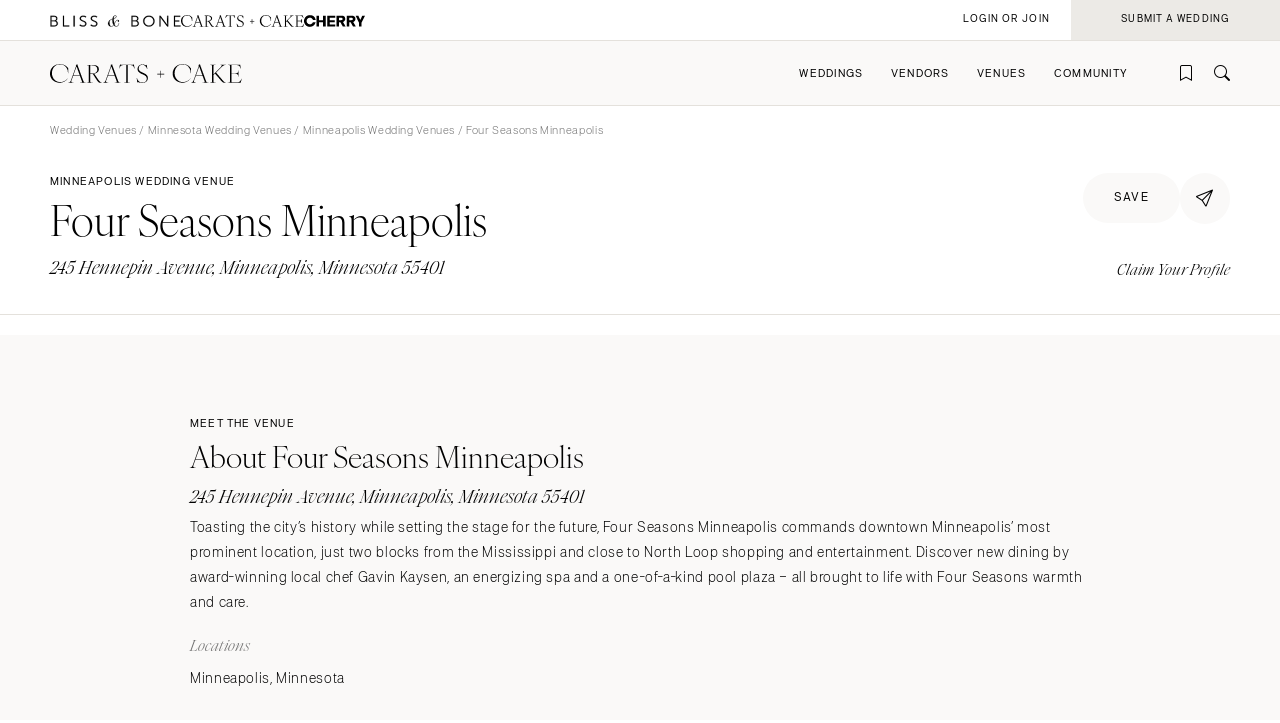

--- FILE ---
content_type: text/html; charset=UTF-8
request_url: https://caratsandcake.com/venue/four-seasons-minneapolis
body_size: 10030
content:
<!DOCTYPE HTML>
<html lang="en">
<head>
<link rel="preconnect" href="https://use.typekit.net">
<link rel="preconnect" href="https://cdnjs.cloudflare.com">
<meta charset="utf-8">
<meta name="viewport" content="width=device-width,initial-scale=1">
<meta name="theme-color" content="#ffffff">



<title>Four Seasons Minneapolis | Wedding Venues | Minneapolis, Minnesota </title>
<meta name="description" content="Four Seasons Minneapolis is a premier wedding venue in Minneapolis, Minnesota . Browse weddings at the venue and get in touch on View Carats & Cake.">
<meta name="author" content="">

<meta name="robots" content="INDEX, FOLLOW">

<!-- Open Graph -->
<meta property="og:title" content="Four Seasons Minneapolis | Wedding Venues | Minneapolis, Minnesota ">
<meta property="og:description" content="Four Seasons Minneapolis is a premier wedding venue in Minneapolis, Minnesota. Browse weddings at the venue and get in touch on View Carats & Cake.">
<meta property="og:type" content="website">

<meta property="og:image" content="/_images/utility/Carats-and-Cake-fb.jpg">

<!-- Twitter Card -->
<meta name="twitter:title" content="Four Seasons Minneapolis | Wedding Venues | Minneapolis, Minnesota ">
<meta name="twitter:card" content="summary">
<meta name="twitter:description" content="Four Seasons Minneapolis is a premier wedding venue in Minneapolis, Minnesota . Browse weddings at the venue and get in touch on View Carats & Cake.">
<meta name="twitter:image" content="/_images/utility/Carats-and-Cake-tw.jpg">

	

<link rel="icon" type="image/png" href="/favicon-96x96.png?v=2" sizes="96x96" />
<link rel="icon" type="image/svg+xml" href="/favicon.svg?v=2" />
<link rel="shortcut icon" href="/favicon.ico?v=2" />
<link rel="apple-touch-icon" sizes="180x180" href="/apple-touch-icon.png?v=2" />
<meta name="apple-mobile-web-app-title" content="Carats + Cake" />
<link rel="manifest" href="/site.webmanifest?v=2" />

<link rel="stylesheet preload" href="https://use.typekit.net/irr0rbw.css" type="text/css" media="all" as="style">
<link rel="stylesheet" href="https://caratsandcake.com/_css/global.css?20260113" type="text/css">

<link rel="stylesheet" href="https://caratsandcake.com/_css/vendor_detail.css?20260113" type="text/css" />



<script src="https://cdnjs.cloudflare.com/ajax/libs/cash/8.1.0/cash.min.js"></script>
<script src="https://cdnjs.cloudflare.com/ajax/libs/gsap/3.13.0/gsap.min.js" integrity="sha512-NcZdtrT77bJr4STcmsGAESr06BYGE8woZdSdEgqnpyqac7sugNO+Tr4bGwGF3MsnEkGKhU2KL2xh6Ec+BqsaHA==" crossorigin="anonymous" referrerpolicy="no-referrer"></script>
<script src="https://cdnjs.cloudflare.com/ajax/libs/gsap/3.13.0/ScrollTrigger.min.js" integrity="sha512-P2IDYZfqSwjcSjX0BKeNhwRUH8zRPGlgcWl5n6gBLzdi4Y5/0O4zaXrtO4K9TZK6Hn1BenYpKowuCavNandERg==" crossorigin="anonymous" referrerpolicy="no-referrer"></script>
<script src="https://cdnjs.cloudflare.com/ajax/libs/gsap/3.13.0/ScrollToPlugin.min.js" integrity="sha512-kz526itdNcpyMs18TLPOhsnIeOIO1JywWKbbF77zR+ZKpZ4gwubXhwaURHpt5Se9AAqSK2j8ID0LnfXsB2Jkjg==" crossorigin="anonymous" referrerpolicy="no-referrer"></script>
<script src="https://caratsandcake.com/_scripts/cncMain-min.js?20260121"></script>

<script src="https://cdnjs.cloudflare.com/ajax/libs/jquery/3.7.1/jquery.min.js" integrity="sha512-v2CJ7UaYy4JwqLDIrZUI/4hqeoQieOmAZNXBeQyjo21dadnwR+8ZaIJVT8EE2iyI61OV8e6M8PP2/4hpQINQ/g==" crossorigin="anonymous" referrerpolicy="no-referrer"></script>

<script src="https://caratsandcake.com/_scripts/vendorDetail-min.js?20260121"></script>

<script type='text/javascript' src='https://platform-api.sharethis.com/js/sharethis.js#property=6908d95b50eca9f24072510a&product=inline-share-buttons' async='async'></script>



<!-- Google Tag Manager -->
<script>(function(w,d,s,l,i){w[l]=w[l]||[];w[l].push({'gtm.start':
new Date().getTime(),event:'gtm.js'});var f=d.getElementsByTagName(s)[0],
j=d.createElement(s),dl=l!='dataLayer'?'&l='+l:'';j.async=true;j.src=
'https://www.googletagmanager.com/gtm.js?id='+i+dl;f.parentNode.insertBefore(j,f);
})(window,document,'script','dataLayer','GTM-54MH59X');</script>
<!-- End Google Tag Manager -->


</head>

<body>


<!-- Google Tag Manager (noscript) -->
<noscript><iframe src="https://www.googletagmanager.com/ns.html?id=GTM-54MH59X"
height="0" width="0" style="display:none;visibility:hidden"></iframe></noscript>
<!-- End Google Tag Manager (noscript) -->



<nav id="mainNav">
	<ul>
		<li>
			<a class="dropList" title="Weddings" href="https://caratsandcake.com/featured-weddings">Weddings</a>
			<ul class="submenu">
				<li class="column list narrow">
					<div class="topHead"><span>Explore Weddings</span></div>
					<ul data-title="Explore Weddings">
						<li><a href="https://caratsandcake.com/cherry" title="Search Wedding Photos">Cherry</a></li>
						<li><a href="https://caratsandcake.com/featured-weddings" title="Explore Featured Weddings">Featured Weddings</a></li>
						<li><a href="https://caratsandcake.com/wedding-highlights" title="View the Highlight Gallery">Highlight Gallery</a></li>
						<li><a href="https://caratsandcake.com/weddings" title="All Weddings">All Weddings</a></li>
					</ul>
				</li>
				<li class="column list">
					<div class="topHead"><span>Get Featured</span></div>
					<ul data-title="Get Featured">
					<li><a rel="nofollow" class="loginButton loginAccButton" title="Join the Community">Join the Community</a></li>
						<li><a href="https://caratsandcake.com/submit-a-wedding" title="Submit a Wedding">Submit a Wedding</a></li>
						<li><a href="https://caratsandcake.com/about-cherry" title="About Cherry">About Cherry</a></li>
						<li><a href="https://caratsandcake.com/articles" title="Weddings 101">Weddings 101</a></li>
						<li><a href="https://caratsandcake.com/help-center" title="Help Center">Help Center</a></li>
					</ul>
				</li>
				<li class="column image">
				
					<div class="imgCont">
						<a href="https://caratsandcake.com/submit-a-wedding" class="topHead" title="Submit a Wedding">Submit a Wedding</a>
						<ul class="image">
							<li>
								<a href="https://caratsandcake.com/submit-a-wedding" title="Submit a Wedding">
									
										<img src="https://caratsandcake.com/_images/cache/rebecca-and-evan-samuel-lippke-3-266368-1764013248.webp" alt="Submit your Wedding to Carats & Cake" loading="lazy" width="190" height="285">
									
								</a>
							</li>
						</ul>
					</div>
				
				</li>
			</ul>
		</li>
		<li>
			<a class="dropList" title="Vendors" href="https://caratsandcake.com/featured-wedding-vendors">Vendors</a>
			<ul class="submenu">
				<li class="column list">
					<div class="topHead"><span>Build Your Vendor Team</span></div>
					<ul data-title="Build Your Vendor Team">
						
						<li><a href="https://caratsandcake.com/wedding-vendors" title="Search Wedding Vendors by Location">Search by Location</a></li>
						<li><a href="https://caratsandcake.com/wedding-vendors/wedding-planners" title="Search Wedding Planning & Design">Planning & Design</a></li>
						<li><a href="https://caratsandcake.com/wedding-vendors/wedding-photographers" title="Search Wedding Photographers">Photographers</a></li> 
						<li><a href="https://caratsandcake.com/wedding-vendors/wedding-florists" title="Search Wedding Florists">Flowers</a></li>
						<li><a href="https://caratsandcake.com/wedding-vendors/wedding-videographers" title="Search Wedding Videographers">Videographers</a></li>
						<li><a href="https://caratsandcake.com/wedding-vendors/wedding-content-creators" title="Search Content Creators">Content Creators</a></li>
						<li><a href="https://caratsandcake.com/wedding-vendors/wedding-caterers" title="Search Wedding Caterers">Catering</a></li>
						<li><a href="https://caratsandcake.com/wedding-vendors/wedding-cakes" title="Search Wedding Cakes">Cakes</a></li>
						<li><a href="https://caratsandcake.com/wedding-vendors/wedding-websites" title="Search Wedding Websites">Wedding Websites</a></li>
						<li><a href="https://caratsandcake.com/wedding-vendors/wedding-invitations" title="Search Wedding Invitations">Invitations</a></li>
						<li><a href="https://caratsandcake.com/wedding-vendors/online-wedding-invitations" title="Search Online Invitations">Online Invitations</a></li>
						<li><a href="https://caratsandcake.com/wedding-vendors/wedding-stationery" title="Search Wedding Stationery">Stationery</a></li>
						<li><a href="https://caratsandcake.com/wedding-vendors/wedding-hair-and-makeup" title="Search Wedding Hair & Makeup">Hair & Makeup</a></li>
						<li><a href="https://caratsandcake.com/wedding-vendors/wedding-bands" title="Search Wedding Bands">Bands</a></li>
						<li><a href="https://caratsandcake.com/wedding-vendors/wedding-djs" title="Search Wedding DJs">DJs</a></li>
						<li><a href="https://caratsandcake.com/wedding-vendors/wedding-music" title="Search Wedding Musicians">Music</a></li>
						<li><a href="https://caratsandcake.com/wedding-vendors/wedding-entertainment" title="Search Wedding Entertainment">Entertainment</a></li>
						<li><a href="https://caratsandcake.com/wedding-vendors/wedding-decor" title="Search Wedding Lighting & Decor">Lighting & Decor</a></li>
						<li><a href="https://caratsandcake.com/wedding-vendors/wedding-rentals" title="Search Wedding Rentals">Rentals</a></li>
						<li><a href="https://caratsandcake.com/wedding-vendors/wedding-officiants" title="Search Wedding Officiants">Officiants</a></li>
						<li><a href="https://caratsandcake.com/wedding-vendors/wedding-dresses" title="Search Wedding Dresses">Dresses</a></li>
						<li><a href="https://caratsandcake.com/wedding-vendors/wedding-shoes" title="Search Wedding Shoes">Shoes</a></li>
						<li><a href="https://caratsandcake.com/wedding-vendors/wedding-hair-accessories" title="Search Wedding Hair Accessories">Hair Accessories</a></li>
						<li><a href="https://caratsandcake.com/wedding-vendors/bridesmaid-dresses" title="Search Wedding Bridesmaid Dresses">Bridesmaid Dresses</a></li>
						<li><a href="https://caratsandcake.com/wedding-vendors/wedding-suits-wedding-tuxedos" title="Search Wedding Suits & Tuxedos">Suits & Tuxedos</a></li>
						<li><a href="https://caratsandcake.com/wedding-vendors/wedding-rings" title="Search Wedding Rings & Jewelry">Rings & Jewelry</a></li>
						<li><a href="https://caratsandcake.com/wedding-vendors/wedding-transportation-limos" title="Search Wedding Transportation & Limos">Transportation</a></li>
						<li><a href="https://caratsandcake.com/wedding-vendors/wedding-favors-gifts" title="Search Wedding Favors & Gifts">Favors & Gifts</a></li>


					</ul>
				</li>
				<li class="column list narrow">
					<div class="topHead"><span>For Vendors</span></div>
					<ul data-title="For Vendors">
						<li><a href="https://caratsandcake.com/why-carats-and-cake" title="Why Carats & Cake">Why Carats & Cake</a></li>
						<li><a href="https://caratsandcake.com/membership-features-and-pricing" title="Membership Features">Membership Features</a></li>
					<li><a rel="nofollow" class="loginButton loginAccButton" title="Create a Free Profile">Create a Free Profile</a></li>
						<li><a href="https://caratsandcake.com/submit-a-wedding" title="Submit a Wedding">Submit a Wedding</a></li>
						<li><a href="https://caratsandcake.com/help-center/claim-existing-profile" title="How to Claim an Existing Profile">How to Claim an Existing Profile</a></li>
					</ul>
				</li>
				<li class="column image">
				
					<div class="imgCont">
						<a href="https://caratsandcake.com/wedding-vendors" class="topHead" title="Explore Vendors">Explore Vendors</a>
						<ul class="image">
							<li>
								<a href="https://caratsandcake.com/wedding-vendors" title="Explore Vendors">
									
										<img src="https://caratsandcake.com/_images/cache/Barnes-Foundation-Wedding-00025-266367-1764013240.webp" alt="See Carats & Cake featured wedding vendors" loading="lazy" width="190" height="285">
									
								</a>
							</li>
						</ul>
					</div>
				
				</li>
			</ul>
		</li>
		<li>
			<a class="dropList" title="Venues" href="https://caratsandcake.com/featured-wedding-venues">Venues</a>
			<ul class="submenu">
				<li class="column list">
					<div class="topHead"><span>Find Your Venue</span></div>
					<ul data-title="Find Your Venue">
						
						<li><a href="https://caratsandcake.com/wedding-venues" title="Search Wedding Venues by Location">Search by Location</a></li>
						<li><a href="https://caratsandcake.com/wedding-venues/hotel" title="Search Resort & Hotel Wedding Venues">Resort & Hotel</a></li>
						<li><a href="https://caratsandcake.com/wedding-venues/event-space" title="Search Event Space Weddding Venues">Event Space</a></li> 
						<li><a href="https://caratsandcake.com/wedding-venues/vineyard" title="Search Vineyard Wedding Venues">Vineyard</a></li>
						<li><a href="https://caratsandcake.com/wedding-venues/estate" title="Search Estate Wedding Venues">Estate</a></li>
						<li><a href="https://caratsandcake.com/wedding-venues/country-club" title="Search Country Club Wedding Venues">Country Club</a></li>
						<li><a href="https://caratsandcake.com/wedding-venues/barn" title="Search Barn Wedding Venues">Barn</a></li>
						<li><a href="https://caratsandcake.com/wedding-venues/museum" title="Search Museum Wedding Venues">Museum</a></li>
						<li><a href="https://caratsandcake.com/wedding-venues/restaurant" title="Search Restaurant Wedding Venues">Restaurant</a></li>
						<li><a href="https://caratsandcake.com/wedding-venues/beach" title="Search Beach Wedding Venues">Beach</a></li>
						<li><a href="https://caratsandcake.com/wedding-venues/desert" title="Search Desert Wedding Venues">Desert</a></li>
						<li><a href="https://caratsandcake.com/wedding-venues/garden" title="Search Garden Wedding Venues">Garden</a></li>
						<li><a href="https://caratsandcake.com/wedding-venues/mountain" title="Search Mountain Wedding Venues">Mountain</a></li>
						<li><a href="https://caratsandcake.com/wedding-venues/outdoor" title="Search Outdoor Wedding Venues">Outdoor</a></li>
						<li><a href="https://caratsandcake.com/wedding-venues/waterfront" title="Search Waterfront Wedding Venues">Waterfront</a></li>
					</ul>
				</li>
				<li class="column list narrow">
					<div class="topHead"><span>For Venues</span></div>
					<ul data-title="For Vendors">
						<li><a href="https://caratsandcake.com/why-carats-and-cake" title="Why Carats & Cake">Why Carats & Cake</a></li>
						<li><a href="https://caratsandcake.com/membership-features-and-pricing" title="Membership Features">Membership Features</a></li>
					<li><a rel="nofollow" class="loginButton loginAccButton" title="Create a Free Profile">Create a Free Profile</a></li>
						<li><a href="https://caratsandcake.com/submit-a-wedding" title="Submit a Wedding">Submit a Wedding</a></li>
						<li><a href="https://caratsandcake.com/help-center/claim-existing-profile" title="How to Claim an Existing Profile">How to Claim an Existing Profile</a></li>
					</ul>
				</li>
				<li class="column image">
				
					<div class="imgCont">
						<a href="https://caratsandcake.com/wedding-venues" class="topHead" title="Explore Venues">Explore Venues</a>
						<ul class="image">
							<li>
								<a href="https://caratsandcake.com/wedding-venues" title="Explore Venues">
									
										<img src="https://caratsandcake.com/_images/cache/Shabei-and-Xiancong-Carmen-de-Los-Chapiteles-030-266366-1764013203.webp" alt="" loading="lazy" width="190" height="285">
									
								</a>
							</li>
						</ul>
					</div>
				
				</li>
			</ul>
		</li>
		<li>
			<a class="dropList" title="Venues" href="https://caratsandcake.com/why-carats-and-cake">Community</a>
			<ul class="submenu">
				<li class="column list narrow">
					<div class="topHead"><span>For Vendors & Venues</span></div>
					<ul data-title="For Vendors & Venues">
						<li><a href="https://caratsandcake.com/why-carats-and-cake" title="Why Carats & Cake">Why Carats & Cake</a></li>
						<li><a href="https://caratsandcake.com/membership-features-and-pricing" title="Membership Features">Membership Features</a></li>
					<li><a rel="nofollow" class="loginButton loginAccButton" title="Create a Free Profile">Create a Free Profile</a></li>
						<li><a href="https://caratsandcake.com/help-center/claim-existing-profile" title="How to Claim an Existing Profile">How to Claim an Existing Profile</a></li>
						<li><a href="https://caratsandcake.com/submit-a-wedding" title="Submit a Wedding">Submit a Wedding</a></li>
						<li><a href="https://caratsandcake.com/how-wedding-submissions-work" title="Lifecycle of a Submission">Lifecycle of a Submission</a></li>
					</ul>
				</li>
				<li class="column list">
					<div class="topHead"><span>For Couples</span></div>
					<ul data-title="For Couples">
					<li><a rel="nofollow" class="loginButton loginAccButton" title="Join the Community">Join the Community</a></li>
						<li><a href="https://caratsandcake.com/submit-a-wedding" title="Submit my Wedding">Submit my Wedding</a></li>
						<li><a href="https://caratsandcake.com/articles" title="Weddings 101">Weddings 101</a></li>
					</ul>
				</li>
				<li class="column image">
				
					<div class="imgCont">
						<a href="https://caratsandcake.com/account" class="topHead" title="Join the Community">Join the Community</a>
						<ul class="image">
							<li>
								<a href="https://caratsandcake.com/account" title="Join the Community">
									
										<img src="https://caratsandcake.com/_images/cache/sammy-richard-alice-mahran-join-2-266369-1764013255.webp" alt="" loading="lazy" width="190" height="285">
									
								</a>
							</li>
						</ul>
					</div>
				
				</li>
			</ul>
		</li>
	</ul>
</nav>

	
	<div id="mainContent">
	
		<header>
			<div class="topHeader">
				<div class="logoCont">
					<a href="https://blissandbone.com" class="logoSmall bandb" title="Find the Best Wedding Website and Top Websites for Weddings"></a>
					<a href="https://caratsandcake.com/" class="logoSmall candc" title="See the latest Weddings to Find a Wedding Venue and Build Your Wedding Vendor Team"></a>
					<a href="/cherry" class="logoSmall cherry" title="Search wedding photos"></a>
				</div>
			</div>
			<div class="navHeader">
				<a href="https://caratsandcake.com/" class="logo" title="See the latest Weddings to Find a Wedding Venue and Build Your Wedding Vendor Team"></a>
				<div id="topNav">
					<ul>
						
						<li><a rel="nofollow" class="icon-bookmark loginButton loginAccButton" title="Inspiration"></a></li>
						<li><a href="https://caratsandcake.com/search" class="icon-search" title="Search the site by typing in keywords"></a></li>
					</ul>
					<a class="menu" title="Open Menu"></a>
				</div>
			</div>
		</header>
		
		<div class="accountCont">
			<a rel="nofollow" class="accountNavLink loginHide loginAccButton"><span>Account</span></a>
			<ul class="accountNav">
				<li><a href="/account">Profile</a></li>
				<li><a href="/cherry/collections">Collections &#127826</a></li>
				<li><a href="https://caratsandcake.com/?ACT=16">Log Out</a></li>
			</ul>
			<a rel="nofollow" class="loginShow loginButton loginAccButton"><span>Login or Join</span></a>
			<a rel="nofollow" href="/submit-a-wedding" class="joinNow"><span>Submit a Wedding<span></a>
		</div>
		
		<script src="https://caratsandcake.com/_scripts/navigation-min.js?20260121"></script>
		
		






	






	<section class="breadcrumb">
		<div class="breadcrumb-links smallText">
			<a href="https://caratsandcake.com/wedding-venues" title="Wedding Venues">Wedding Venues</a> / 
			
				
				
				
				<a href="https://caratsandcake.com/wedding-venues/minnesota" title="Minnesota Wedding Venues">Minnesota Wedding Venues</a> / 
				<a href="https://caratsandcake.com/wedding-venues/minnesota/minneapolis" title="Minneapolis Wedding Venues">Minneapolis Wedding Venues</a> / 
			
			Four Seasons Minneapolis
		</div>
	</section>

	<section class="headingBlock linkSite fullLine">
		<div class="textBlock">
			<div class="flex spaceBtw noWrap" style="column-gap: 16px;">
				<div class="preHeader">Minneapolis Wedding Venue</div>
			</div>
			<h1>Four Seasons Minneapolis<em></em><sup class="icon-free"></sup></h1>
			<div class="subHeader detailLocation">245 Hennepin Avenue, Minneapolis, Minnesota  55401</div>
		</div>
		<div class="rightSide">
			<div class="top flex" style="column-gap: 10px;">
				
					<a rel="nofollow" href="https://caratsandcake.com/?ACT=179&url_title=four-seasons-minneapolis" class="preHeader loginHide button large rounded greyLight noMin"><span>saved</span></a>
					<a rel="nofollow" class="preHeader loginShow loginButton button large rounded greyLight noMin"><span>save</span></a>
				
				<div class="shareCont">
					<div class="shareButton button large rounded iconInline greyLight noMin circle"><span class="icon-online-invitations-empty"></span></div>
					<div class="shareItems"><div class="sharethis-inline-share-buttons"></div></div>
				</div>
			</div>
			<div class="bottom">
				<div class="flex alignCntr">
					
					
				</div>
				<div class="minorText ital" style="margin-top:15px;margin-bottom:0;"><a href="https://caratsandcake.com/help-center/claim-existing-profile" title="Claim Your Profile" rel="nofollow">Claim Your Profile</a></div>
			</div>
		</div>
	</section>






<div class="meetVendor" id="about">

	<section class="lineBelow">
		<div class="contentFull contentMax">

			<div class="preHeader">Meet the Venue</div>
			<h2>About Four Seasons Minneapolis</h2>
			<div class="subHeader detailLocation">245 Hennepin Avenue, Minneapolis, Minnesota  55401</div>
			<p>Toasting the city&rsquo;s history while setting the stage for the future, Four Seasons Minneapolis commands downtown Minneapolis&rsquo; most prominent location, just two blocks from the Mississippi and close to North Loop shopping and entertainment. Discover new dining by award-winning local chef Gavin Kaysen, an energizing spa and a one-of-a-kind pool plaza &ndash; all brought to life with Four Seasons warmth and care.</p>
			<div class="specs">
				<div class="column">
					<div class="minorText ital">Locations</div>
					<div class="firstList">
						<p>
							Minneapolis, 
							Minnesota
							
							
							<br>
							
						</p>
					</div>
					
							
					
				</div>
				
				
			</div>

			<div class="cta">
				<div class="buttons left">
					
					
				</div>
				<div class="social">
					<a href="https://facebook.com/FourSeasonsMinneapolis" class="icon-facebook" target="_blank" rel="nofollow" title="Facebook"></a>
					<a href="https://twitter.com/fsminneapolis" class="icon-twitter" target="_blank" rel="nofollow" title="Twitter"></a>
					<a href="https://www.instagram.com/fsminneapolis" class="icon-instagram" target="_blank" rel="nofollow" title="Instagram"></a>
					
					
					
				</div>
			</div>
		</div>
	</section>

<div id="portfolio">


	<section class="scrollSlider large midTopMargin midBottMargin">
		<div class="mainHeader">Four Seasons Minneapolis Portfolio</div>
		<div class="horizontalScroll">
			<a class="arrowScroll left disabled" title="scroll left"></a>
			<div class="scroll">
				
				
				
					
						
						<div class="slide">
							<img src="/_images/webcache3/four-seasons-minneapolis-02_-_abcdef_-_09757f397fbb1b3b2919c155949acec4c7f969e0.webp" alt="Four Seasons Minneapolis" loading="lazy" width="1742" height="980">
						</div>
						
					
						
						<div class="slide">
							<img src="/_images/webcache3/four-seasons-minneapolis-03_-_abcdef_-_09757f397fbb1b3b2919c155949acec4c7f969e0.webp" alt="Four Seasons Minneapolis" loading="lazy" width="960" height="960">
						</div>
						
					
						
						<div class="slide">
							<img src="/_images/webcache3/four-seasons-minneapolis-04_-_abcdef_-_09757f397fbb1b3b2919c155949acec4c7f969e0.webp" alt="Four Seasons Minneapolis" loading="lazy" width="1469" height="980">
						</div>
						
					
						
						<div class="slide">
							<img src="/_images/webcache3/four-seasons-minneapolis-05_-_abcdef_-_09757f397fbb1b3b2919c155949acec4c7f969e0.webp" alt="Four Seasons Minneapolis" loading="lazy" width="930" height="523">
						</div>
						
					
						
						<div class="slide">
							<img src="/_images/webcache3/four-seasons-minneapolis-07_-_abcdef_-_09757f397fbb1b3b2919c155949acec4c7f969e0.webp" alt="Four Seasons Minneapolis" loading="lazy" width="930" height="523">
						</div>
						
					
						
						<div class="slide">
							<img src="/_images/webcache3/four-seasons-minneapolis-08_-_abcdef_-_09757f397fbb1b3b2919c155949acec4c7f969e0.webp" alt="Four Seasons Minneapolis" loading="lazy" width="930" height="523">
						</div>
						
					
						
						<div class="slide">
							<img src="/_images/webcache3/four-seasons-minneapolis-06_-_abcdef_-_09757f397fbb1b3b2919c155949acec4c7f969e0.webp" alt="Four Seasons Minneapolis" loading="lazy" width="930" height="523">
						</div>
						
					
						
						<div class="slide">
							<img src="/_images/webcache3/four-seasons-minneapolis-01_-_abcdef_-_09757f397fbb1b3b2919c155949acec4c7f969e0.webp" alt="Four Seasons Minneapolis" loading="lazy" width="980" height="980">
						</div>
						
					
				
				
				<div class="slide last">
				</div>
			</div>
			<a class="arrowScroll right" title="scroll right"></a>
			<div class="spacer"></div>
		</div>
	</section>

</div>
	


</div>







	<section class="scrollSlider justForYou contentFull" style="background-color: var(--greyLight);border-bottom: solid 1px var(--greyLight3);">
		<div class="headingBlock linkSite">
			<div class="textBlock">
				<h2>More Resort &amp; Hotel Venues</h2>
			</div>
			<div class="rightSide">
				<a href="https://caratsandcake.com/wedding-venues/hotel" class="button rounded" title="Explore Resort &amp; Hotel Vendors"><span>Explore</span></a>
			</div>
		</div>
		<div class="horizontalScroll">
			<a class="arrowScroll articleArrow left disabled" title="scroll left"></a>
			<div class="scroll">
			
				
				<a class="article" href="https://caratsandcake.com/venue/west-shore-cafe-and-inn" title="West Shore Cafe and Inn">
					<div class="img">
					
						<img src="/_images/webcache3/cropped_1498780506_-_abcdef_-_03a9de1d955b364df3ec704af30a2c98e952cead.webp" alt="West Shore Cafe and Inn" loading="lazy" width="240" height="360">
					
					</div>
					<div class="text">
						<div class="preHeader">Resort & Hotel</div>
						<div class="subHeader">West Shore Cafe and Inn</div>
						<div class="minorText ital">Sacramento, California</div>
					</div>
				</a>
				
				<a class="article" href="https://caratsandcake.com/venue/frenchs-point" title="French&#039;s Point">
					<div class="img">
					
						<img src="/_images/webcache3/cropped_1430328103_-_abcdef_-_03a9de1d955b364df3ec704af30a2c98e952cead.webp" alt="French&#039;s Point" loading="lazy" width="240" height="360">
					
					</div>
					<div class="text">
						<div class="preHeader">Resort & Hotel</div>
						<div class="subHeader">French's Point</div>
						<div class="minorText ital">Portland, Maine</div>
					</div>
				</a>
				
				<a class="article" href="https://caratsandcake.com/venue/sandestin-golf-and-beach-resort" title="Sandestin Golf and Beach Resort">
					<div class="img">
					
						<img src="/_images/webcache3/cropped_1405448708_-_abcdef_-_03a9de1d955b364df3ec704af30a2c98e952cead.webp" alt="Sandestin Golf and Beach Resort" loading="lazy" width="240" height="360">
					
					</div>
					<div class="text">
						<div class="preHeader">Resort & Hotel</div>
						<div class="subHeader">Sandestin Golf and Beach Resort</div>
						<div class="minorText ital">Tallahassee, Florida</div>
					</div>
				</a>
				
				<a class="article" href="https://caratsandcake.com/venue/hotel-alcott" title="Hotel Alcott">
					<div class="img">
					
						<img src="/_images/webcache3/cropped_1390592882_-_abcdef_-_03a9de1d955b364df3ec704af30a2c98e952cead.webp" alt="Hotel Alcott" loading="lazy" width="240" height="360">
					
					</div>
					<div class="text">
						<div class="preHeader">Resort & Hotel</div>
						<div class="subHeader">Hotel Alcott</div>
						<div class="minorText ital">Southern New Jersey, New Jersey</div>
					</div>
				</a>
				
				<a class="article" href="https://caratsandcake.com/venue/omni-san-francisco-hotel" title="Omni San Francisco Hotel">
					<div class="img">
					
						<img src="/_images/webcache3/cropped_1434727338_-_abcdef_-_03a9de1d955b364df3ec704af30a2c98e952cead.webp" alt="Omni San Francisco Hotel" loading="lazy" width="240" height="360">
					
					</div>
					<div class="text">
						<div class="preHeader">Resort & Hotel</div>
						<div class="subHeader">Omni San Francisco Hotel</div>
						<div class="minorText ital">San Francisco, California</div>
					</div>
				</a>
				
				<a class="article" href="https://caratsandcake.com/venue/porto-vista-hotel" title="Porto Vista Hotel">
					<div class="img">
					
						<img src="/_images/webcache3/cropped_1387299380_-_abcdef_-_03a9de1d955b364df3ec704af30a2c98e952cead.webp" alt="Porto Vista Hotel" loading="lazy" width="240" height="360">
					
					</div>
					<div class="text">
						<div class="preHeader">Resort & Hotel</div>
						<div class="subHeader">Porto Vista Hotel</div>
						<div class="minorText ital">San Diego, California</div>
					</div>
				</a>
				
				<a class="article" href="https://caratsandcake.com/venue/seven-hills-inn" title="Seven Hills Inn">
					<div class="img">
					
						<img src="/_images/webcache3/cropped_1380298462_-_abcdef_-_03a9de1d955b364df3ec704af30a2c98e952cead.webp" alt="Seven Hills Inn" loading="lazy" width="240" height="360">
					
					</div>
					<div class="text">
						<div class="preHeader">Resort & Hotel</div>
						<div class="subHeader">Seven Hills Inn</div>
						<div class="minorText ital">Lenox, Massachusetts</div>
					</div>
				</a>
				
				<a class="article" href="https://caratsandcake.com/venue/deer-valley-resort" title="Deer Valley Resort">
					<div class="img">
					
						<img src="/_images/webcache3/cropped_1389389684_-_abcdef_-_03a9de1d955b364df3ec704af30a2c98e952cead.webp" alt="Deer Valley Resort" loading="lazy" width="240" height="360">
					
					</div>
					<div class="text">
						<div class="preHeader">Resort & Hotel</div>
						<div class="subHeader">Deer Valley Resort</div>
						<div class="minorText ital">Salt Lake City, Utah</div>
					</div>
				</a>
				
				<a class="article" href="https://caratsandcake.com/venue/dream-downtown" title="Dream Downtown">
					<div class="img">
					
						<img src="/_images/webcache3/cropped_1382022183_-_abcdef_-_03a9de1d955b364df3ec704af30a2c98e952cead.webp" alt="Dream Downtown" loading="lazy" width="240" height="360">
					
					</div>
					<div class="text">
						<div class="preHeader">Resort & Hotel</div>
						<div class="subHeader">Dream Downtown</div>
						<div class="minorText ital">New York City, New York</div>
					</div>
				</a>
				
				<a class="article" href="https://caratsandcake.com/venue/ricks-chophouse" title="Rick&#039;s Chophouse">
					<div class="img">
					
						<img src="/_images/webcache3/cropped_1374784096_-_abcdef_-_03a9de1d955b364df3ec704af30a2c98e952cead.webp" alt="Rick&#039;s Chophouse" loading="lazy" width="240" height="360">
					
					</div>
					<div class="text">
						<div class="preHeader">Resort & Hotel</div>
						<div class="subHeader">Rick's Chophouse</div>
						<div class="minorText ital">Dallas, Texas</div>
					</div>
				</a>
				
				<a class="article" href="https://caratsandcake.com/venue/3-west-club" title="3 West Club">
					<div class="img">
					
						<img src="/_images/webcache3/cropped_1387382934_-_abcdef_-_03a9de1d955b364df3ec704af30a2c98e952cead.webp" alt="3 West Club" loading="lazy" width="240" height="360">
					
					</div>
					<div class="text">
						<div class="preHeader">Resort & Hotel</div>
						<div class="subHeader">3 West Club</div>
						<div class="minorText ital">New York City, New York</div>
					</div>
				</a>
				
				<a class="article" href="https://caratsandcake.com/venue/embassy-suites-by-hilton-dulles-north-loudoun" title="Embassy Suites by Hilton Dulles North Loudoun">
					<div class="img">
					
						<img src="/_images/webcache3/cropped_1435342492_-_abcdef_-_03a9de1d955b364df3ec704af30a2c98e952cead.webp" alt="Embassy Suites by Hilton Dulles North Loudoun" loading="lazy" width="240" height="360">
					
					</div>
					<div class="text">
						<div class="preHeader">Resort & Hotel</div>
						<div class="subHeader">Embassy Suites by Hilton Dulles North Loudoun</div>
						<div class="minorText ital">Washington DC</div>
					</div>
				</a>
				
				<a class="article" href="https://caratsandcake.com/venue/homewood-mountain-resort" title="Homewood Mountain Resort">
					<div class="img">
					
						<img src="/_images/webcache3/cropped_1422728141_-_abcdef_-_03a9de1d955b364df3ec704af30a2c98e952cead.webp" alt="Homewood Mountain Resort" loading="lazy" width="240" height="360">
					
					</div>
					<div class="text">
						<div class="preHeader">Resort & Hotel</div>
						<div class="subHeader">Homewood Mountain Resort</div>
						<div class="minorText ital">Lake Tahoe, California</div>
					</div>
				</a>
				
				<a class="article" href="https://caratsandcake.com/venue/bykenhulle-house" title="Bykenhulle House">
					<div class="img">
					
						<img src="/_images/webcache3/cropped_1406122769_-_abcdef_-_03a9de1d955b364df3ec704af30a2c98e952cead.webp" alt="Bykenhulle House" loading="lazy" width="240" height="360">
					
					</div>
					<div class="text">
						<div class="preHeader">Resort & Hotel</div>
						<div class="subHeader">Bykenhulle House</div>
						<div class="minorText ital">Westchester, New York</div>
					</div>
				</a>
				
			
				<div class="article last"></div>
			</div>
			<a class="arrowScroll articleArrow right" title="scroll right"></a>
			<div class="spacer"></div>
		</div>
	</section>

	<section class="scrollSlider justForYou contentFull" style="background-color: var(--greyLight);">
		<div class="headingBlock linkSite">
			<div class="textBlock">
				<h2>More Venues Nearby</h2>
			</div>
			<div class="rightSide">
			
				
				
				
				<a href="https://caratsandcake.com/wedding-venues/minnesota/minneapolis" title="Minneapolis Wedding Venues" class="button rounded"><span>Explore</span></a>
			
			</div>
		</div>
		<div class="horizontalScroll">
			<a class="arrowScroll articleArrow left disabled" title="scroll left"></a>
			<div class="scroll">
			
				
				<a class="article" href="https://caratsandcake.com/venue/the-mosaic-venue" title="{vendor:title_attr_safe}">
					<div class="img">
					
						<img src="/_images/webcache3/cropped_the-mosaic-venue-thumb-63a20f6e88163_-_abcdef_-_03a9de1d955b364df3ec704af30a2c98e952cead.webp" alt="Mosaic Venue" loading="lazy" width="240" height="360">
					
					</div>
					<div class="text">
						<div class="preHeader">Minnesota - Minneapolis</div>
						<div class="subHeader">Mosaic Venue</div>
						<div class="minorText ital">Minneapolis, Minnesota</div>
					</div>
				</a>
				
				<a class="article" href="https://caratsandcake.com/venue/elliot-park-hotel-autograph-collection" title="{vendor:title_attr_safe}">
					<div class="img">
					
						<img src="/_images/webcache3/cropped_elliot-park-hotel-autograph-collection-05_-_abcdef_-_03a9de1d955b364df3ec704af30a2c98e952cead.webp" alt="Elliot Park Hotel, Autograph Collection" loading="lazy" width="240" height="360">
					
					</div>
					<div class="text">
						<div class="preHeader">Minnesota - Minneapolis</div>
						<div class="subHeader">Elliot Park Hotel, Autograph Collection</div>
						<div class="minorText ital">Minneapolis, Minnesota</div>
					</div>
				</a>
				
				<a class="article" href="https://caratsandcake.com/venue/renaissance-minneapolis-hotel-the-depot" title="{vendor:title_attr_safe}">
					<div class="img">
					
						<img src="/_images/webcache3/cropped_renaissance-minneapolis-hotel-the-depot-05_-_abcdef_-_03a9de1d955b364df3ec704af30a2c98e952cead.webp" alt="Renaissance Minneapolis Hotel, The Depot" loading="lazy" width="240" height="360">
					
					</div>
					<div class="text">
						<div class="preHeader">Minnesota - Minneapolis</div>
						<div class="subHeader">Renaissance Minneapolis Hotel, The Depot</div>
						<div class="minorText ital">Minneapolis, Minnesota</div>
					</div>
				</a>
				
				<a class="article" href="https://caratsandcake.com/venue/marriott-minneapolis-west" title="{vendor:title_attr_safe}">
					<div class="img">
					
						<img src="/_images/webcache3/cropped_marriott-minneapolis-west-01_-_abcdef_-_03a9de1d955b364df3ec704af30a2c98e952cead.webp" alt="Marriott Minneapolis West" loading="lazy" width="240" height="360">
					
					</div>
					<div class="text">
						<div class="preHeader">Minnesota - Minneapolis</div>
						<div class="subHeader">Marriott Minneapolis West</div>
						<div class="minorText ital">Minneapolis, Minnesota</div>
					</div>
				</a>
				
				<a class="article" href="https://caratsandcake.com/venue/mayowood-stone-barn" title="{vendor:title_attr_safe}">
					<div class="img">
					
						<img src="/_images/webcache3/cropped_1437719960_-_abcdef_-_03a9de1d955b364df3ec704af30a2c98e952cead.webp" alt="Mayowood Stone Barn" loading="lazy" width="240" height="360">
					
					</div>
					<div class="text">
						<div class="preHeader">Minnesota - Minneapolis</div>
						<div class="subHeader">Mayowood Stone Barn</div>
						<div class="minorText ital">Minneapolis, Minnesota</div>
					</div>
				</a>
				
				<a class="article" href="https://caratsandcake.com/venue/nicollet-island-pavilion" title="{vendor:title_attr_safe}">
					<div class="img">
					
						<img src="/_images/webcache3/cropped_1384275508_-_abcdef_-_03a9de1d955b364df3ec704af30a2c98e952cead.webp" alt="Nicollet Island Pavilion" loading="lazy" width="240" height="360">
					
					</div>
					<div class="text">
						<div class="preHeader">Minnesota - Minneapolis</div>
						<div class="subHeader">Nicollet Island Pavilion</div>
						<div class="minorText ital">Minneapolis, Minnesota</div>
					</div>
				</a>
				
				<a class="article" href="https://caratsandcake.com/venue/day-block-event-center" title="{vendor:title_attr_safe}">
					<div class="img">
					
						<img src="/_images/webcache3/cropped_1525279163_-_abcdef_-_03a9de1d955b364df3ec704af30a2c98e952cead.webp" alt="Day Block Event Center" loading="lazy" width="240" height="360">
					
					</div>
					<div class="text">
						<div class="preHeader">Minnesota - Minneapolis</div>
						<div class="subHeader">Day Block Event Center</div>
						<div class="minorText ital">Minneapolis, Minnesota</div>
					</div>
				</a>
				
			
				<div class="article last"></div>
			</div>
			<a class="arrowScroll articleArrow right" title="scroll right"></a>
			<div class="spacer"></div>
		</div>
	</section>














		
		<footer>
		
		
	

			
		

	

		

		<section class="contentFull">
			<div class="smallText">Minneapolis Wedding Venues</div>
			<ul class="items">
				
				<li><a href="/wedding-venues/minnesota/minneapolis?venue_type=hotel" title="Minneapolis Resort & Hotel Wedding Venues">Minneapolis Resort & Hotel Wedding Venues</a></li>
				
				<li><a href="/wedding-venues/minnesota/minneapolis?venue_type=event-space" title="Minneapolis Event Space Wedding Venues">Minneapolis Event Space Wedding Venues</a></li>
				
				<li><a href="/wedding-venues/minnesota/minneapolis?venue_type=vineyard" title="Minneapolis Vineyard Wedding Venues">Minneapolis Vineyard Wedding Venues</a></li>
				
				<li><a href="/wedding-venues/minnesota/minneapolis?venue_type=estate" title="Minneapolis Estate Wedding Venues">Minneapolis Estate Wedding Venues</a></li>
				
				<li><a href="/wedding-venues/minnesota/minneapolis?venue_type=country-club" title="Minneapolis Country Club Wedding Venues">Minneapolis Country Club Wedding Venues</a></li>
				
				<li><a href="/wedding-venues/minnesota/minneapolis?venue_type=barn" title="Minneapolis Barn Wedding Venues">Minneapolis Barn Wedding Venues</a></li>
				
				<li><a href="/wedding-venues/minnesota/minneapolis?venue_type=museum" title="Minneapolis Museum Wedding Venues">Minneapolis Museum Wedding Venues</a></li>
				
				<li><a href="/wedding-venues/minnesota/minneapolis?venue_type=restaurant" title="Minneapolis Restaurant Wedding Venues">Minneapolis Restaurant Wedding Venues</a></li>
				
				<li><a href="/wedding-venues/minnesota/minneapolis?venue_type=beach" title="Minneapolis Beach Wedding Venues">Minneapolis Beach Wedding Venues</a></li>
				
				<li><a href="/wedding-venues/minnesota/minneapolis?venue_type=desert" title="Minneapolis Desert Wedding Venues">Minneapolis Desert Wedding Venues</a></li>
				
				<li><a href="/wedding-venues/minnesota/minneapolis?venue_type=garden" title="Minneapolis Garden Wedding Venues">Minneapolis Garden Wedding Venues</a></li>
				
				<li><a href="/wedding-venues/minnesota/minneapolis?venue_type=mountain" title="Minneapolis Mountain Wedding Venues">Minneapolis Mountain Wedding Venues</a></li>
				
				<li><a href="/wedding-venues/minnesota/minneapolis?venue_type=outdoor" title="Minneapolis Outdoor Wedding Venues">Minneapolis Outdoor Wedding Venues</a></li>
				
				<li><a href="/wedding-venues/minnesota/minneapolis?venue_type=waterfront" title="Minneapolis Waterfront Wedding Venues">Minneapolis Waterfront Wedding Venues</a></li>
				
				<li><a href="https://caratsandcake.com/wedding-venues/by-city" title="Wedding Venues by City">Wedding Venues by City</a></li>
			</ul>
		</section>

		<section class="contentFull">
			<div class="smallText">Minneapolis Wedding Vendors</div>
			<ul class="items">
				
				<li><a href="/wedding-vendors/minnesota/minneapolis/wedding-websites" title="Minneapolis Wedding Websites">Minneapolis Wedding Websites</a></li>
				
				<li><a href="/wedding-vendors/minnesota/minneapolis/wedding-favors-gifts" title="Minneapolis Wedding Favors & Gifts">Minneapolis Wedding Favors & Gifts</a></li>
				
				<li><a href="/wedding-vendors/minnesota/minneapolis/online-wedding-invitations" title="Minneapolis Online Wedding Invitations">Minneapolis Online Wedding Invitations</a></li>
				
				<li><a href="/wedding-vendors/minnesota/minneapolis/wedding-transportation-limos" title="Minneapolis Wedding Transportation & Limos">Minneapolis Wedding Transportation & Limos</a></li>
				
				<li><a href="/wedding-vendors/minnesota/minneapolis/wedding-entertainment" title="Minneapolis Wedding Entertainment">Minneapolis Wedding Entertainment</a></li>
				
				<li><a href="/wedding-vendors/minnesota/minneapolis/wedding-stationery" title="Minneapolis Wedding Stationery">Minneapolis Wedding Stationery</a></li>
				
				<li><a href="/wedding-vendors/minnesota/minneapolis/wedding-content-creators" title="Minneapolis Wedding Content Creators">Minneapolis Wedding Content Creators</a></li>
				
				<li><a href="/wedding-vendors/minnesota/minneapolis/wedding-planners" title="Minneapolis Wedding Planners">Minneapolis Wedding Planners</a></li>
				
				<li><a href="/wedding-vendors/minnesota/minneapolis/wedding-photographers" title="Minneapolis Wedding Photographers">Minneapolis Wedding Photographers</a></li>
				
				<li><a href="/wedding-vendors/minnesota/minneapolis/wedding-florists" title="Minneapolis Wedding Florists">Minneapolis Wedding Florists</a></li>
				
				<li><a href="/wedding-vendors/minnesota/minneapolis/wedding-videographers" title="Minneapolis Wedding Videographers">Minneapolis Wedding Videographers</a></li>
				
				<li><a href="/wedding-vendors/minnesota/minneapolis/wedding-caterers" title="Minneapolis Wedding Caterers">Minneapolis Wedding Caterers</a></li>
				
				<li><a href="/wedding-vendors/minnesota/minneapolis/wedding-cakes" title="Minneapolis Wedding Cakes">Minneapolis Wedding Cakes</a></li>
				
				<li><a href="/wedding-vendors/minnesota/minneapolis/wedding-invitations" title="Minneapolis Wedding Invitations">Minneapolis Wedding Invitations</a></li>
				
				<li><a href="/wedding-vendors/minnesota/minneapolis/wedding-hair-and-makeup" title="Minneapolis Wedding Hair and Makeup">Minneapolis Wedding Hair and Makeup</a></li>
				
				<li><a href="/wedding-vendors/minnesota/minneapolis/wedding-music" title="Minneapolis Wedding Music">Minneapolis Wedding Music</a></li>
				
				<li><a href="/wedding-vendors/minnesota/minneapolis/wedding-decor" title="Minneapolis Wedding Decor">Minneapolis Wedding Decor</a></li>
				
				<li><a href="/wedding-vendors/minnesota/minneapolis/wedding-rentals" title="Minneapolis Wedding Rentals">Minneapolis Wedding Rentals</a></li>
				
				<li><a href="/wedding-vendors/minnesota/minneapolis/wedding-officiants" title="Minneapolis Wedding Officiants">Minneapolis Wedding Officiants</a></li>
				
				<li><a href="/wedding-vendors/minnesota/minneapolis/wedding-dresses" title="Minneapolis Wedding Dresses">Minneapolis Wedding Dresses</a></li>
				
				<li><a href="/wedding-vendors/minnesota/minneapolis/wedding-shoes" title="Minneapolis Wedding Shoes">Minneapolis Wedding Shoes</a></li>
				
				<li><a href="/wedding-vendors/minnesota/minneapolis/wedding-hair-accessories" title="Minneapolis Wedding Hair Accessories">Minneapolis Wedding Hair Accessories</a></li>
				
				<li><a href="/wedding-vendors/minnesota/minneapolis/bridesmaid-dresses" title="Minneapolis Bridesmaid Dresses">Minneapolis Bridesmaid Dresses</a></li>
				
				<li><a href="/wedding-vendors/minnesota/minneapolis/wedding-suits-wedding-tuxedos" title="Minneapolis Wedding Suits and Tuxedos">Minneapolis Wedding Suits and Tuxedos</a></li>
				
				<li><a href="/wedding-vendors/minnesota/minneapolis/wedding-rings" title="Minneapolis Wedding Rings">Minneapolis Wedding Rings</a></li>
				
				<li><a href="/wedding-vendors/minnesota/minneapolis/wedding-bands" title="Minneapolis Wedding Bands">Minneapolis Wedding Bands</a></li>
				
				<li><a href="/wedding-vendors/minnesota/minneapolis/wedding-djs" title="Minneapolis Wedding DJs">Minneapolis Wedding DJs</a></li>
				
				<li><a href="https://caratsandcake.com/wedding-vendors/by-city" title="Wedding Vendors by City">Wedding Vendors by City</a></li>
			</ul>
		</section>

		<section class="contentFull">
			<div class="smallText">Minneapolis Weddings</div>
			<ul class="items">
				
				<li><a href="/weddings/minnesota/minneapolis?wedding_style=boho" title="Minneapolis Boho Weddings">Minneapolis Boho Weddings</a></li>
				
				<li><a href="/weddings/minnesota/minneapolis?wedding_style=glam" title="Minneapolis Glam Weddings">Minneapolis Glam Weddings</a></li>
				
				<li><a href="/weddings/minnesota/minneapolis?wedding_style=classic" title="Minneapolis Classic Weddings">Minneapolis Classic Weddings</a></li>
				
				<li><a href="/weddings/minnesota/minneapolis?wedding_style=edgy" title="Minneapolis Edgy Weddings">Minneapolis Edgy Weddings</a></li>
				
				<li><a href="/weddings/minnesota/minneapolis?wedding_style=formal" title="Minneapolis Formal Weddings">Minneapolis Formal Weddings</a></li>
				
				<li><a href="/weddings/minnesota/minneapolis?wedding_style=industrial" title="Minneapolis Industrial Weddings">Minneapolis Industrial Weddings</a></li>
				
				<li><a href="/weddings/minnesota/minneapolis?wedding_style=modern" title="Minneapolis Modern Weddings">Minneapolis Modern Weddings</a></li>
				
				<li><a href="/weddings/minnesota/minneapolis?wedding_style=rustic" title="Minneapolis Rustic Weddings">Minneapolis Rustic Weddings</a></li>
				
				<li><a href="/weddings/minnesota/minneapolis?wedding_style=vintage" title="Minneapolis Vintage Weddings">Minneapolis Vintage Weddings</a></li>
				
				<li><a href="/weddings/minnesota/minneapolis?wedding_style=intimate" title="Minneapolis Intimate Weddings">Minneapolis Intimate Weddings</a></li>
				
				<li><a href="/weddings/minnesota/minneapolis?wedding_style=elopement" title="Minneapolis Elopement Weddings">Minneapolis Elopement Weddings</a></li>
				
				<li><a href="/weddings/minnesota/minneapolis?wedding_style=indoor" title="Minneapolis Indoor Weddings">Minneapolis Indoor Weddings</a></li>
				
				<li><a href="/weddings/minnesota/minneapolis?wedding_style=outdoor" title="Minneapolis Outdoor Weddings">Minneapolis Outdoor Weddings</a></li>
				
				<li><a href="/weddings/minnesota/minneapolis?wedding_style=country" title="Minneapolis Country Weddings">Minneapolis Country Weddings</a></li>
				
				<li><a href="/weddings/minnesota/minneapolis?wedding_style=desert" title="Minneapolis Desert Weddings">Minneapolis Desert Weddings</a></li>
				
				<li><a href="/weddings/minnesota/minneapolis?wedding_style=forest" title="Minneapolis Forest Weddings">Minneapolis Forest Weddings</a></li>
				
				<li><a href="/weddings/minnesota/minneapolis?wedding_style=garden" title="Minneapolis Garden Weddings">Minneapolis Garden Weddings</a></li>
				
				<li><a href="/weddings/minnesota/minneapolis?wedding_style=mountain" title="Minneapolis Mountain Weddings">Minneapolis Mountain Weddings</a></li>
				
				<li><a href="/weddings/minnesota/minneapolis?wedding_style=beach" title="Minneapolis Beach Weddings">Minneapolis Beach Weddings</a></li>
				
				<li><a href="/weddings/minnesota/minneapolis?wedding_style=waterfront" title="Minneapolis Waterfront Weddings">Minneapolis Waterfront Weddings</a></li>
				
				<li><a href="/weddings/minnesota/minneapolis?wedding_style=colorful" title="Minneapolis Colorful Weddings">Minneapolis Colorful Weddings</a></li>
				
				<li><a href="/weddings/minnesota/minneapolis?wedding_style=maximalist" title="Minneapolis Maximalist Weddings">Minneapolis Maximalist Weddings</a></li>
				
				<li><a href="/weddings/minnesota/minneapolis?wedding_style=minimalist" title="Minneapolis Minimalist Weddings">Minneapolis Minimalist Weddings</a></li>
				
				<li><a href="/weddings/minnesota/minneapolis?wedding_style=moody" title="Minneapolis Moody Weddings">Minneapolis Moody Weddings</a></li>
				
				<li><a href="/weddings/minnesota/minneapolis?wedding_style=whimsical" title="Minneapolis Whimsical Weddings">Minneapolis Whimsical Weddings</a></li>
				
				<li><a href="/weddings/minnesota/minneapolis?wedding_style=festive" title="Minneapolis Festive Weddings">Minneapolis Festive Weddings</a></li>
				
				<li><a href="https://caratsandcake.com/weddings/by-city" title="Weddings by City">Weddings by City</a></li>
			</ul>
		</section>

		

	



			<section class="contentFull social">
				<div class="cta">
					<div class="text">
						<div class="mainHeader">Like What<em>You See?</em></div>
					</div>
					<div class="bbSite">
						<div class="minorText"><em>Wedding Websites & Invitations</em></div>
						<a href="https://blissandbone.com" target="_blank"><img src="/_images/Bliss-and-Bone-Logo.svg" alt="Bliss & Bone" width="250" height="22"></a>
					</div>
					<div class="follow">
						<div class="minorText"><em>Follow Along</em></div>
						<div class="icons">
							<a href="https://www.instagram.com/caratsandcake" class="icon-instagram" rel="nofollow" title="Follow Carats & Cake on Instagram"></a>
							<a href="https://www.pinterest.com/caratsandcake" class="icon-pinterest" rel="nofollow" title="Follow Carats & Cake on Pinterest"></a>
							<a href="https://x.com/caratsandcake" class="icon-twitter" rel="nofollow" title="Follow Carats & Cake on X"></a>
							<a href="https://www.tiktok.com/@caratscake" class="icon-tiktok" rel="nofollow" title="Follow Carats & Cake on TikTok"></a>
							<a href="https://www.facebook.com/caratsandcake" class="icon-facebook" rel="nofollow" title="Follow Carats & Cake on Facebook"></a>
							<a href="https://www.youtube.com/channel/UCamk1cId_Cys_lHssahhBCg" class="icon-youtube" rel="nofollow" title="Follow Carats & Cake on YouTube"></a>
						</div>
					</div>
				</div>
			</section>
				
			<section class="contentFull sitemap">
				<div class="lists">
					<ul class="list">
						<li class="preHeader">Carats & Cake</li>
						<li class="sub"><a href="https://caratsandcake.com/about-carats-and-cake" class="textWrap" title="About Us">About Us</a></li>
						<li class="sub"><a href="https://caratsandcake.com/get-in-touch" class="textWrap" title="Contact Carats & Cake">Contact</a></li>
						<li class="sub"><a href="https://caratsandcake.com/help-center" class="textWrap" title="Help Center">Help Center</a></li>
					</ul>
					<ul class="list">
						<li class="preHeader">For Couples</li>
						
						<li class="sub"><a rel="nofollow" class="textWrap loginButton loginAccButton" title="Join the Community">Join the Community</a></li>
						<li class="sub"><a href="https://caratsandcake.com/submit-a-wedding" class="textWrap" title="Submit a Wedding">Submit a Wedding</a></li>
						<li class="sub"><a href="https://caratsandcake.com/articles" class="textWrap" title="Weddings 101">Weddings 101</a></li>
					</ul>
					<ul class="list">
						<li class="preHeader">For Vendors & Venues</li>
						<li class="sub"><a href="https://caratsandcake.com/why-carats-and-cake" class="textWrap" title="Why Carats & Cake">Why Carats & Cake</a></li>
						<li class="sub"><a href="https://caratsandcake.com/membership-features-and-pricing" class="textWrap" title="Membership Features">Membership Features</a></li>
						
						<li class="sub"><a rel="nofollow" class="textWrap loginButton loginAccButton" title="Create a Free Profile">Create a Free Profile</a></li>
						<li class="sub"><a href="https://caratsandcake.com/help-center/claim-existing-profile" class="textWrap" title="How to Claim an Existing Profile">How to Claim an Existing Profile</a></li>
						<li class="sub"><a href="https://caratsandcake.com/submit-a-wedding" class="textWrap" title="Submit a Wedding">Submit a Wedding</a></li>
					</ul>
					<ul class="list">
						<li class="preHeader">Planning & Inspiration</li>
						<li class="sub"><a href="https://caratsandcake.com/weddings" class="textWrap" title="Search Weddings">Search Weddings</a></li>
						<li class="sub"><a href="https://caratsandcake.com/wedding-vendors" class="textWrap" title="Build Your Vendor Team">Build Your Vendor Team</a></li>
						<li class="sub"><a href="https://caratsandcake.com/wedding-venues" class="textWrap" title="Find a Wedding Venue">Find a Wedding Venue</a></li>
					</ul>
					<ul class="list cc">
						<li class="sub">&copy;Carats & Cake</li>
						<li class="sub"><a href="https://caratsandcake.com/terms-of-use" class="textWrap" title="Carats & Cake Terms of Use">Terms of Use</a></li>
						<li class="sub"><a href="https://caratsandcake.com/privacy-policy" class="textWrap" title="Carats & Cake Privacy Policy">Privacy Policy</a></li>
					</ul>
				</div>
			</section>
		
		</footer>
	
	</div>
	
	<script>$('.loginHide').hide();</script>
	
	
		<section class="contentFull overlay" id="loginCreate">
			<div class="splitTop">
				<div id="loginImg" class="img" style="background-image: url(/_images/utility/login-1.jpg)"></div>
				<div class="text">
					<div class="topHead">
						<div class="logoOverlay">
							<img src="/_images/Carats-and-Cake-Logo.svg" alt="Carats & Cake">
						</div>
						<div class="h1 titleMessage">Join the Community</div>
					</div>
					
					<div class="bottomForms">
						<form id="loginForm" method="post" action="https://caratsandcake.com/?ACT=188"  >
<div class='hiddenFields'>
<input type="hidden" name="site_id" value="1" />
<input type="hidden" name="csrf_token" value="" />
</div>


							<input type="hidden" name="auto_login" value="1">
							<div class="content">
								<div class="formRow">
									<span class="error"></span>
								</div>
								<div class="formRow">
									<div class="fieldText">
										<label for="login_pop_username">Email</label>
										<input type="email" name="username" id="login_pop_username">
									</div>
								</div>
								<div class="formRow">
									<div class="fieldText">
										<label for="login_pop_password">Password</label>
										<input type="password" name="password" id="login_pop_password">
									</div>
									<p class="forgotPassword"><a rel="nofollow"><i>forgot my password</i></a></p>
								</div>
								<button class="button black rounded" type="submit" name="submit"><span>Login</span></button>
								<a rel="nofollow" class="lineLink full createAccountShow">Create An Account</a>
							</div>
						</form>
						
						<form id="regTypeForm" method="post">
							<div class="content">
								<div class="radioInputs">
									<div class="formRow">
										<span class="error"></span>
									</div>
									<div class="formRow">
										<input type="radio" aria-label="I’m Getting Married" id="reg_type_married" name="account_type" value="couple" data-message="Congratulations!">
										<label for="reg_type_married">I’m Getting Married</label>
									</div>
									<div class="formRow">
										<input type="radio" aria-label="I’m an Event Professional" id="reg_type_professional" name="account_type" value="professional" data-message="Welcome!">
										<label for="reg_type_professional">I’m an Event Professional</label>
									</div>
									<div class="formRow">
										<input type="radio" aria-label="I’m Just Here for Fun" id="reg_type_fun" name="account_type" value="fun" data-message="Welcome!">
										<label for="reg_type_fun">I’m Just Here for Fun</label>
									</div>
								</div>
								<button class="button black rounded" type="submit" name="submit"><span>Continue</span></button>
								<a rel="nofollow" class="lineLink full loginFormShow">Back to Login</a>
							</div>
						</form>
						
						<form id="regForm" method="post" action="https://caratsandcake.com/?ACT=189"  >
<div class='hiddenFields'>
<input type="hidden" name="site_id" value="1" />
<input type="hidden" name="csrf_token" value="" />
</div>


							<div class="content">
								<div class="formRow">
									<div class="mainHeader message"><span></span></div>
									<span class="error"></span>
								</div>
								<div class="formRow">
									<div class="fieldText">
										<label for="create_pop_member_screen_name">Name</label>
										<input type="text" name="member_screen_name" id="create_pop_member_screen_name" data-error="The Name field is required.">
									</div>
								</div>
								<div class="formRow">
									<div class="fieldText">
										<label for="create_pop_email">Email</label>
										<input type="email" name="email" id="create_pop_email" data-error="You must submit an email address.">
									</div>
								</div>
								<div class="formRow">
									<div class="fieldText">
										<label for="create_pop_password">Password</label>
										<input type="password" name="password" id="create_pop_password" data-error="You must submit a password.">
									</div>
								</div>
								<input type="hidden" name="account_type" class="accountType" value="">
								<button id="createAccountSubmit" class="button black rounded" type="submit" name="submit"><span>Create account</span></button>
								
								<p class="small note">By creating an account, you agree to our <a href="/terms-of-use" target="_blank" style="display:inline;">Terms of Use</a> and have read and understood the <a href="/privacy-policy" target="_blank" style="display:inline;">Privacy Policy.</a></p>
								<a rel="nofollow" class="lineLink full loginFormShow">Back to Login</a>
							</div>
						<div class="snap" style="position: absolute !important; height: 0 !important;  overflow: hidden !important;"><input type="text" id="snap_hozQASByp" name="snap_hozQASByp" value="cziXXsuLVfCfN"  /></div>
<script type="text/javascript">document.getElementById("snap_hozQASByp").value = "wsnAEiVnFoEyL";</script>
</form>
						
						<form id="forgotPassForm" method="post" action="https://caratsandcake.com/?ACT=187"  >
<div class='hiddenFields'>
<input type="hidden" name="site_id" value="1" />
<input type="hidden" name="csrf_token" value="" />
</div>


							<div class="content">
								<div class="formRow">
									<span class="error"></span>
								</div>
								<div class="formRow">
									<div class="minorText"><i>No problem! Reset your password via email.</i></div>
								</div>
								<div class="formRow">
									<div class="fieldText">
										<label>Email</label>
										<input type="email" name="recovery_email">
									</div>
								</div>
								<button class="button black rounded" type="submit" name="submit"><span>Send Email</span></button>
								<a rel="nofollow" class="lineLink full loginFormShow">Back to Login</a>
							</div>
						</form>
					</div>
					
					<a class="loginFooter" href="https://blissandbone.com" target="_blank">
						<div class="tagText"><i>Wedding Websites & Invitations</i></div>
						<div class="tagLogo"></div>
					</a>
				</div>
			
			</div>
			<a class="icon-close"></a>
		</section>
		
		<script>
			let num = Math.round(Math.random() * 3);
			let img = document.getElementById('loginImg');
			img.style.backgroundImage = 'url(/_images/utility/login-' + num + '.jpg)';
		</script>
	

		
		
		<section class="contentFull overlay" id="promoOverlay">
			<div class="splitTop">
				<div class="img" style="background-image: url(/_images/utility/BB-offer.webp)"></div>
				<div class="text">
					<div class="topHead">
						<div class="h1 titleMessage">Exclusive Offer!</div>
					</div>
					<div class="infoArea">
						<div class="mainHeader message"><span>Get 1 Month Free on a <br>Bliss & Bone Wedding Website!</span></div>
						<br>
						<div class="minorText">For a limited time only, new customers will get their first month free on any Bliss & Bone Wedding Website. </div>
						<br>
						<a href="https://blissandbone.com/wedding-website/cc-promo" target="_blank" class="button black notWide rounded"><span>shop with code: BBXCC</span></a>
					</div>
					
					<a class="loginFooter" href="https://blissandbone.com" target="_blank">
						<div class="tagText"><i>Wedding Websites & Invitations</i></div>
						<div class="tagLogo"></div>
					</a>
				</div>
			
			</div>
			<a class="icon-close"></a>
		</section>
		
		<script>
			setTimeout(() => {openOverlay('#promoOverlay');}, 30000);
		</script>
		
	
	
</body>
</html>


--- FILE ---
content_type: text/css
request_url: https://tags.srv.stackadapt.com/sa.css
body_size: -11
content:
:root {
    --sa-uid: '0-4aa96500-d864-5d64-6091-12f20159337f';
}